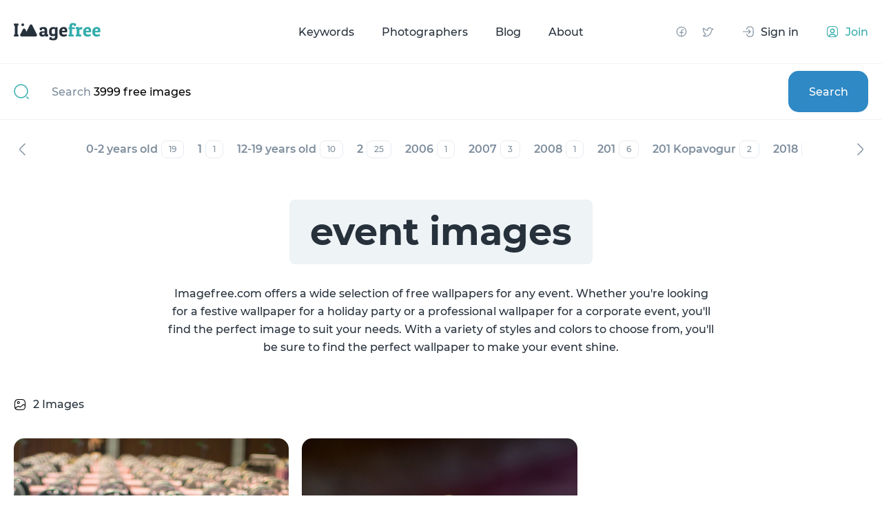

--- FILE ---
content_type: image/svg+xml
request_url: https://imagefree.com/front/img/icons/image-gray.svg
body_size: 1738
content:
<?xml version="1.0" encoding="UTF-8"?>
<svg width="18px" height="18px" viewBox="0 0 18 18" version="1.1" xmlns="http://www.w3.org/2000/svg" xmlns:xlink="http://www.w3.org/1999/xlink">
    <title>image</title>
    <g id="Page-1" stroke="none" stroke-width="1" fill="none" fill-rule="evenodd">
        <g id="imagefree-search-results" transform="translate(-80.000000, -413.000000)">
            <g id="gallery" transform="translate(80.000000, 413.000000)">
                <path d="M11.25,16.5 C15,16.5 16.5,15 16.5,11.25 L16.5,6.75 C16.5,3 15,1.5 11.25,1.5 L6.75,1.5 C3,1.5 1.5,3 1.5,6.75 L1.5,11.25 C1.5,15 3,16.5 6.75,16.5 L11.25,16.5 Z" id="Vector" stroke="#7E8E9D" stroke-width="1.125" stroke-linecap="round" stroke-linejoin="round" stroke-dasharray="0,0" fill-rule="nonzero"></path>
                <path d="M6.75,7.5 C5.92157283,7.5 5.25,6.82842717 5.25,6 C5.25,5.17157283 5.92157283,4.5 6.75,4.5 C7.57842717,4.5 8.25,5.17157283 8.25,6 C8.25,6.82842717 7.57842717,7.5 6.75,7.5 Z" id="Vector" stroke="#7E8E9D" stroke-width="1.125" stroke-linecap="round" stroke-linejoin="round" stroke-dasharray="0,0"></path>
                <path d="M2.00253296,14.2125446 L5.70003283,11.7300442 C6.29253285,11.3325443 7.14753275,11.3775438 7.68003273,11.8350438 L7.92753267,12.0525438 C8.51253265,12.5550438 9.45753318,12.5550438 10.0425332,12.0525438 L13.1625323,9.37504394 C13.7475323,8.87254393 14.6925336,8.87254393 15.2775335,9.37504394 L16.5000329,10.4250437" id="Vector" stroke="#7E8E9D" stroke-width="1.125" stroke-linecap="round" stroke-linejoin="round" stroke-dasharray="0,0" fill-rule="nonzero"></path>
                <path d="M18,0 L18,18 L0,18 L0,0 L18,0 Z" id="Vector" opacity="0"></path>
            </g>
        </g>
    </g>
</svg>

--- FILE ---
content_type: application/javascript; charset=utf-8
request_url: https://imagefree.com/front/js/common.min.js
body_size: 9996
content:
var $masonry, $search_masonry;
var imagecounter = 0;
var imagelen = 0;

// switch comment/uncomment between local and live mode
// document.addEventListener('contextmenu', function (event) {
//     event.preventDefault();
// })

function incrementCounter() {
    imagecounter++;
    if ( imagecounter === imagelen ) {
        console.log( 'All images loaded!' );

        if (window.innerWidth > 600) {
            $masonry = $('.masonry__wrap').masonry({
                itemSelector: '.masonry__item',
                percentPosition: true,
                columnWidth: '.masonry__sizer',
                gutter: 19
            });
        } else {
            $masonry = $('.masonry__wrap').masonry({
                itemSelector: '.masonry__item',
                percentPosition: true,
                columnWidth: '.masonry__sizer',
                gutter: 10
            });
        }

        if (window.innerWidth > 600) {
            $search_masonry = $('.search-masonry__wrap').masonry({
                itemSelector: '.search-masonry__item',
                percentPosition: true,
                columnWidth: '.masonry__sizer',
                gutter: 19
            });
        } else {
            $search_masonry = $('.search-masonry__wrap').masonry({
                itemSelector: '.search-masonry__item',
                percentPosition: true,
                columnWidth: '.masonry__sizer',
                gutter: 10
            });
        }

        $masonry.imagesLoaded().progress( function() {
            $masonry.masonry();
        });

        $search_masonry.imagesLoaded().progress( function() {
            $search_masonry.masonry();
        });

    }
}

document.addEventListener("DOMContentLoaded", function () {

    // loader
    setTimeout(function () {
        document.querySelector('body').classList.remove('loaded');
    }, 400);


    var imgs = document.images;
    imagelen = imgs.length;
    imagecounter = 0;

    [].forEach.call( imgs, function( img ) {
        if(img.complete)
            incrementCounter();
        else
            img.addEventListener( 'load', incrementCounter, false );
    } );

    if (window.innerWidth > 600) {
        $masonry = $('.masonry__wrap').masonry({
            itemSelector: '.masonry__item',
            percentPosition: true,
            columnWidth: '.masonry__sizer',
            gutter: 19
        });
    } else {
        $masonry = $('.masonry__wrap').masonry({
            itemSelector: '.masonry__item',
            percentPosition: true,
            columnWidth: '.masonry__sizer',
            gutter: 10
        });
    }

    if (window.innerWidth > 600) {
        $search_masonry = $('.search-masonry__wrap').masonry({
            itemSelector: '.search-masonry__item',
            percentPosition: true,
            columnWidth: '.masonry__sizer',
            gutter: 19
        });
    } else {
        $search_masonry = $('.search-masonry__wrap').masonry({
            itemSelector: '.search-masonry__item',
            percentPosition: true,
            columnWidth: '.masonry__sizer',
            gutter: 10
        });
    }

    $masonry.imagesLoaded().progress( function() {
        $masonry.masonry();
    });

    $search_masonry.imagesLoaded().progress( function() {
        $search_masonry.masonry();
    });

    $(window).on('scroll', function () {
        if ($(window).scrollTop() > 10) {
            $('.header').addClass('fixed');
        } else {
            $('.header').removeClass('fixed');
        }
    });


    $('.header__hamb').on('click', function () {
        if (!$(this).hasClass('active')) {
            $(this).addClass('active');
            $('.menu-overlay, .mob-menu').addClass('active');
        } else {
            $(this).removeClass('active');
            $('.menu-overlay, .mob-menu').removeClass('active');
        }
    });

    $('.menu-overlay').on('click', function () {
        $('.header__hamb, .menu-overlay, .mob-menu').removeClass('active');
    });

    $(".tab_item").not(":first").hide();
    $(".tabs-wrapper .tab").click(function() {
        $(".tabs-wrapper .tab").removeClass("active").eq($(this).index()).addClass("active");
        $(".tab_item").hide().eq($(this).index()).fadeIn()
    }).eq(0).addClass("active");


    $('.top-search__form input[type="text"], .search-hero__wrap input').on('input', function () {
        if ($(this).val().length > 0) {
            $(this).parent().find('.top-search__placeholder, .label-text').hide();
        } else {
            $(this).parent().find('.top-search__placeholder, .label-text').show();
        }
    });

    if($('.search-hero__slider').length) {
        $('.search-hero__slider').slick({
            dots: true,
            infinite: false,
            speed: 700,
            slidesToShow: 1,
            slidesToScroll: 1,
            prevArrow: $('.search-hero__slider-prev'),
            nextArrow: $('.search-hero__slider-next'),
            autoplay: true,
            autoplaySpeed: 5000,
            fade: true
        });
    };

    if($('.tags__slider').length) {
        $('.tags__slider').slick({
            dots: false,
            infinite: false,
            speed: 300,
            slidesToShow: 1,
            centerMode: true,
            variableWidth: true
        });
        // temp active slide
        $('.tags__slider').slick('slickGoTo', 8);
    };


    if($('.keywords__item-list').length) {
        $(".keywords__item-list").mCustomScrollbar({
            axis:"y",
            theme:"dark-thin",
            autoExpandScrollbar: true,
            advanced: {
                autoExpandHorizontalScroll: true
            }
        });
    };


    $('.search-select').styler();


    // upload files
    // const droparea = document.querySelector('.droparea');
    // const active = () => droparea.classList.add("droparea__active");
    // const inactive = () => droparea.classList.remove("droparea__active");
    // const prevents = (e) => e.preventDefault();
    //
    // ['dragenter', 'dragover', 'dragleave', 'drop'].forEach(evtName => {
    //     droparea.addEventListener(evtName, prevents);
    // });
    // ['dragenter', 'dragover'].forEach(evtName => {
    //     droparea.addEventListener(evtName, active);
    // });
    // ['dragleave', 'drop'].forEach(evtName => {
    //     droparea.addEventListener(evtName, inactive);
    // });
    //
    // droparea.addEventListener("drop", (e) => {
    //     const dt = e.dataTransfer;
    //     const files = dt.files;
    //     const fileArray = [...files];
    //     console.log(files); // FileList
    //     console.log(fileArray);
    // });
    //
    //
    // $(".droparea").click(function () {
    //     $("#droparea__input-file").click();
    // });


    $(document).on('click', '.tag-elem .remove', function () {
        $(this).parent().remove();
    });
    $('.tag-input').on('change', function (e) {
        let thisValue = $(this).val();
        $(this).before(`
			<div class="tag-elem">
				<span class="tag-name">${thisValue}</span>
				<span class="remove"><img src="img/icons/delete.svg" alt="delete"></span>
			</div>
		`);
        $(this).val('');
    });



    // if (window.innerWidth < 1000) {
    // 	$('.latest-posts__wrap').slick({
    // 		dots: false,
    // 		arrows: false,
    // 		infinite: false,
    // 		speed: 300,
    // 		slidesToShow: 2,
    // 		slidesToScroll: 2,
    // 		infinite: true,
    // 		responsive: [
    // 			{
    // 				breakpoint: 650,
    // 				settings: {
    // 					slidesToShow: 1,
    // 					slidesToScroll: 1
    // 				}
    // 			}
    // 		]
    // 	});
    // }


    // lazy load
    // setTimeout(function () {
    // 	$(".js-bg").each(function () {
    // 		$(this).css('background-image', 'url(' + $(this).data("bg") + ')');
    // 	});
    // 	$(".js-img").each(function () {
    // 		$(this).attr('src', $(this).data("src"));
    // 	});
    // }, 200);



    /* components */

    /*
    if($('.styled').length) {
        $('.styled').styler();
    };
    if($('.fancybox').length) {
        $('.fancybox').fancybox({
            margin  : 10,
            padding  : 10
        });
    };
    if($('.slick-slider').length) {
        $('.slick-slider').slick({
            dots: true,
            infinite: false,
            speed: 300,
            slidesToShow: 4,
            slidesToScroll: 4,
            responsive: [
                {
                  breakpoint: 1024,
                  settings: {
                    slidesToShow: 3,
                    slidesToScroll: 3,
                    infinite: true,
                    dots: true
                  }
                },
                {
                  breakpoint: 600,
                  settings: "unslick"
                }
            ]
        });
    };
    if($('.scroll').length) {
        $(".scroll").mCustomScrollbar({
            axis:"x",
            theme:"dark-thin",
            autoExpandScrollbar:true,
            advanced:{autoExpandHorizontalScroll:true}
        });
    };
    */

    /* components */

    //prevent drag img and a
    const imagesAndLinks = document.querySelectorAll('img, a');
    if (imagesAndLinks) {
        imagesAndLinks.forEach(function (item, i, arr) {
            item.addEventListener('dragstart', function (e) {
                e.preventDefault();
            })
        });
    }


    const handlerResize = function () {
        let viewport_wid = viewport().width;
        let viewport_height = viewport().height;

        // if (viewport_wid <= 991) {

        // }
    }

    window.addEventListener('load', handlerResize);
    window.addEventListener('resize', handlerResize);


});

/* viewport width */
function viewport() {
    let e = window,
        a = 'inner';
    if (!('innerWidth' in window)) {
        a = 'client';
        e = document.documentElement || document.body;
    }
    return { width: e[a + 'Width'], height: e[a + 'Height'] }
};
/* viewport width */



--- FILE ---
content_type: image/svg+xml
request_url: https://imagefree.com/front/img/icons/drop.svg
body_size: 966
content:
<?xml version="1.0" encoding="UTF-8"?>
<svg width="14px" height="14px" viewBox="0 0 14 14" version="1.1" xmlns="http://www.w3.org/2000/svg" xmlns:xlink="http://www.w3.org/1999/xlink">
    <title>drop</title>
    <g id="current" stroke="none" stroke-width="1" fill="none" fill-rule="evenodd">
        <g id="imagefree-main" transform="translate(-1174.000000, -3065.000000)">
            <g id="footer" transform="translate(80.000000, 2472.000000)">
                <g id="language" transform="translate(1008.000000, 588.000000)">
                    <g id="drop" transform="translate(86.000000, 5.000000)">
                        <rect id="Rectangle" x="0" y="0" width="14" height="14"></rect>
                        <polyline id="Path" stroke="#FFFFFF" stroke-width="0.875" stroke-linecap="round" stroke-linejoin="round" points="11.375 5.25 7 9.625 2.625 5.25"></polyline>
                    </g>
                </g>
            </g>
        </g>
    </g>
</svg>

--- FILE ---
content_type: image/svg+xml
request_url: https://imagefree.com/front/img/icons/twit-blue.svg
body_size: 1380
content:
<?xml version="1.0" encoding="UTF-8"?>
<svg width="49px" height="49px" viewBox="0 0 49 49" version="1.1" xmlns="http://www.w3.org/2000/svg" xmlns:xlink="http://www.w3.org/1999/xlink">
    <title>Group 2</title>
    <g id="Page-1" stroke="none" stroke-width="1" fill="none" fill-rule="evenodd">
        <g id="imagefree-main-open-menu-mobile" transform="translate(-201.000000, -434.000000)">
            <g id="Group-2" transform="translate(201.000000, 434.000000)">
                <circle id="Oval" fill="#1C9BF0" cx="24.5" cy="24.5" r="24.5"></circle>
                <g id="twitter" transform="translate(12.000000, 12.000000)">
                    <rect id="Rectangle" x="0" y="0" width="25" height="25"></rect>
                    <path d="M12.5,8.59403125 C12.5001766,6.74411719 13.7977488,5.14790066 15.6086367,4.76992273 C17.4195245,4.39194481 19.2472794,5.3358268 19.9874492,7.03121191 L23.4375,7.03125 L20.286876,10.1818848 C19.8611058,16.7584465 14.4028296,21.875 7.8125,21.875 C4.6875,21.875 3.90625,20.703125 3.90625,20.703125 C3.90625,20.703125 7.03125,19.53125 8.59375,17.1875 C8.59375,17.1875 2.34375,14.0625 3.90625,5.46875 C3.90625,5.46875 7.8125,9.375 12.4986523,10.15625 L12.5,8.59403125 Z" id="Path" stroke="#FFFFFF" stroke-width="1.5625" stroke-linecap="round" stroke-linejoin="round"></path>
                </g>
            </g>
        </g>
    </g>
</svg>

--- FILE ---
content_type: image/svg+xml
request_url: https://imagefree.com/front/img/icons/facebook_g.svg
body_size: 1258
content:
<?xml version="1.0" encoding="UTF-8"?>
<svg width="18px" height="18px" viewBox="0 0 18 18" version="1.1" xmlns="http://www.w3.org/2000/svg" xmlns:xlink="http://www.w3.org/1999/xlink">
    <title>facebook_g</title>
    <g id="current" stroke="none" stroke-width="1" fill="none" fill-rule="evenodd">
        <g id="imagefree-main" transform="translate(-160.000000, -2759.000000)">
            <g id="footer" transform="translate(80.000000, 2472.000000)">
                <g id="facebook_g" transform="translate(80.000000, 287.000000)">
                    <rect id="Rectangle" x="0" y="0" width="18" height="18"></rect>
                    <circle id="Oval" stroke="#35ADAD" stroke-width="1.125" stroke-linecap="round" stroke-linejoin="round" cx="9" cy="9" r="6.75"></circle>
                    <path d="M11.8125,6.18756609 L10.6875,6.18756609 C9.75551948,6.18756609 9,6.94308558 9,7.87506609 L9,15.7500661" id="Path" stroke="#35ADAD" stroke-width="1.125" stroke-linecap="round" stroke-linejoin="round"></path>
                    <line x1="6.75" y1="10.1399098" x2="11.25" y2="10.1399098" id="Path" stroke="#35ADAD" stroke-width="1.125" stroke-linecap="round" stroke-linejoin="round"></line>
                </g>
            </g>
        </g>
    </g>
</svg>

--- FILE ---
content_type: image/svg+xml
request_url: https://imagefree.com/front/img/icons/signin.svg
body_size: 1872
content:
<?xml version="1.0" encoding="UTF-8"?>
<svg width="17px" height="16px" viewBox="0 0 17 16" version="1.1" xmlns="http://www.w3.org/2000/svg" xmlns:xlink="http://www.w3.org/1999/xlink">
    <title>signin</title>
    <g id="current" stroke="none" stroke-width="1" fill="none" fill-rule="evenodd">
        <g id="imagefree-main" transform="translate(-1174.000000, -39.000000)">
            <g id="header" transform="translate(80.000000, 34.000000)">
                <g id="sign-in" transform="translate(1094.000000, 4.000000)">
                    <g id="login" transform="translate(0.000000, -0.000000)">
                        <path d="M6.67501831,5.66999245 C6.90751831,2.96999252 8.2950182,1.86749268 11.3325183,1.86749268 L11.4300184,1.86749268 C14.7825183,1.86749268 16.1250186,3.209993 16.1250186,6.56249285 L16.1250186,11.4524932 C16.1250186,14.804993 14.7825183,16.1474934 11.4300184,16.1474934 L11.3325183,16.1474934 C8.31751835,16.1474934 6.93001849,15.0599935 6.68251848,12.4049935" id="Vector" stroke="#7E8E9D" stroke-width="1.125" stroke-linecap="round" stroke-linejoin="round" stroke-dasharray="0,0" fill-rule="nonzero"></path>
                        <line x1="1.5" y1="9" x2="11.1600001" y2="9" id="Vector" stroke="#7E8E9D" stroke-width="1.125" stroke-linecap="round" stroke-linejoin="round" stroke-dasharray="0,0"></line>
                        <path d="M9.48751831,6.48742676 L12.0000186,8.99992704 L9.48751831,11.5124273" id="Vector" stroke="#7E8E9D" stroke-width="1.125" stroke-linecap="round" stroke-linejoin="round" stroke-dasharray="0,0" fill-rule="nonzero"></path>
                        <path d="M18,0 L18,18 L0,18 L0,0 L18,0 Z" id="Vector" opacity="0" transform="translate(9.000000, 9.000000) rotate(-180.000000) translate(-9.000000, -9.000000) "></path>
                    </g>
                </g>
            </g>
        </g>
    </g>
</svg>

--- FILE ---
content_type: image/svg+xml
request_url: https://imagefree.com/front/img/icons/search.svg
body_size: 1184
content:
<?xml version="1.0" encoding="UTF-8"?>
<svg width="22px" height="22px" viewBox="0 0 22 22" version="1.1" xmlns="http://www.w3.org/2000/svg" xmlns:xlink="http://www.w3.org/1999/xlink">
    <title>search</title>
    <g id="current" stroke="none" stroke-width="1" fill="none" fill-rule="evenodd">
        <g id="imagefree-main" transform="translate(-361.000000, -522.000000)">
            <g id="search" transform="translate(320.000000, 493.000000)">
                <g id="search-normal" transform="translate(40.000000, 28.000000)">
                    <path d="M11.5,21 C6.25329494,21 2,16.7467051 2,11.5 C2,6.25329494 6.25329494,2 11.5,2 C16.7467051,2 21,6.25329494 21,11.5 C21,16.7467051 16.7467051,21 11.5,21 Z" id="Vector" stroke="#35ADAD" stroke-width="1.5" stroke-linecap="round" stroke-linejoin="round" stroke-dasharray="0,0"></path>
                    <line x1="22" y1="22" x2="20" y2="20" id="Vector" stroke="#35ADAD" stroke-width="1.5" stroke-linecap="round" stroke-linejoin="round" stroke-dasharray="0,0"></line>
                    <path d="M24,0 L24,24 L0,24 L0,0 L24,0 Z" id="Vector" opacity="0"></path>
                </g>
            </g>
        </g>
    </g>
</svg>

--- FILE ---
content_type: image/svg+xml
request_url: https://imagefree.com/front/img/icons/fb-blue.svg
body_size: 1372
content:
<?xml version="1.0" encoding="UTF-8"?>
<svg width="49px" height="49px" viewBox="0 0 49 49" version="1.1" xmlns="http://www.w3.org/2000/svg" xmlns:xlink="http://www.w3.org/1999/xlink">
    <title>Group</title>
    <g id="Page-1" stroke="none" stroke-width="1" fill="none" fill-rule="evenodd">
        <g id="imagefree-main-open-menu-mobile" transform="translate(-125.000000, -434.000000)">
            <g id="Group" transform="translate(125.000000, 434.000000)">
                <circle id="Oval" fill="#227BEF" cx="24.5" cy="24.5" r="24.5"></circle>
                <g id="facebook" transform="translate(12.000000, 12.000000)">
                    <rect id="Rectangle" x="0" y="0" width="25" height="25"></rect>
                    <circle id="Oval" stroke="#FFFFFF" stroke-width="1.5625" stroke-linecap="round" stroke-linejoin="round" cx="12.5" cy="12.5" r="9.375"></circle>
                    <path d="M16.40625,8.5938418 L14.84375,8.5938418 C13.5493326,8.5938418 12.5,9.64317441 12.5,10.9375918 L12.5,21.8750918" id="Path" stroke="#FFFFFF" stroke-width="1.5625" stroke-linecap="round" stroke-linejoin="round"></path>
                    <line x1="9.375" y1="14.0832081" x2="15.625" y2="14.0832081" id="Path" stroke="#FFFFFF" stroke-width="1.5625" stroke-linecap="round" stroke-linejoin="round"></line>
                </g>
            </g>
        </g>
    </g>
</svg>

--- FILE ---
content_type: image/svg+xml
request_url: https://imagefree.com/front/img/logo.svg
body_size: 8640
content:
<?xml version="1.0" encoding="UTF-8"?>
<svg width="126px" height="26px" viewBox="0 0 126 26" version="1.1" xmlns="http://www.w3.org/2000/svg" xmlns:xlink="http://www.w3.org/1999/xlink">
    <title>logo</title>
    <g id="current" stroke="none" stroke-width="1" fill="none" fill-rule="evenodd">
        <g id="imagefree-main" transform="translate(-80.000000, -34.000000)">
            <g id="logo" transform="translate(80.000000, 34.000000)">
                <rect id="Rectangle" x="0" y="0" width="126" height="26"></rect>
                <path d="M26.7888544,3.57770876 L33.5527864,17.1055728 C34.0467649,18.0935298 33.6463162,19.2948759 32.6583592,19.7888544 C32.3806483,19.9277098 32.0744222,20 31.763932,20 L18.236068,20 C17.1314985,20 16.236068,19.1045695 16.236068,18 C16.236068,17.6895098 16.3083582,17.3832837 16.4472136,17.1055728 L23.2111456,3.57770876 C23.7051241,2.58975177 24.9064702,2.18930308 25.8944272,2.68328157 C26.281482,2.87680898 26.595327,3.19065396 26.7888544,3.57770876 Z" id="Triangle" fill="#27313C"></path>
                <path d="M16.7888544,9.57770876 L20.5527864,17.1055728 C21.0467649,18.0935298 20.6463162,19.2948759 19.6583592,19.7888544 C19.3806483,19.9277098 19.0744222,20 18.763932,20 L11.236068,20 C10.1314985,20 9.23606798,19.1045695 9.23606798,18 C9.23606798,17.6895098 9.30835816,17.3832837 9.4472136,17.1055728 L13.2111456,9.57770876 C13.7051241,8.58975177 14.9064702,8.18930308 15.8944272,8.68328157 C16.281482,8.87680898 16.595327,9.19065396 16.7888544,9.57770876 Z" id="Triangle" fill="#27313C"></path>
                <circle id="Oval" fill="#27313C" cx="13" cy="3" r="2"></circle>
                <g id="I" transform="translate(0.071000, 1.370000)" fill="#27313C" fill-rule="nonzero">
                    <path d="M6.588,0 L6.858,2.241 C6.57,2.583 6.075,2.889 5.373,3.159 L5.373,15.498 C6.093,15.786 6.588,16.083 6.858,16.389 L6.588,18.63 L0.27,18.63 L0,16.389 C0.234,16.083 0.729,15.786 1.485,15.498 L1.485,3.159 C0.747,2.889 0.252,2.583 0,2.241 L0.27,0 L6.588,0 Z" id="Path"></path>
                </g>
                <g id="agefree" transform="translate(36.926000, 0.344000)" fill-rule="nonzero">
                    <path d="M0.675,8.154 C0.675,7.884 0.684,7.596 0.702,7.29 C2.376,6.39 4.176,5.94 6.102,5.94 C8.028,5.94 9.4095,6.3045 10.2465,7.0335 C11.0835,7.7625 11.502,8.973 11.502,10.665 L11.502,16.416 C12.132,16.542 12.627,16.695 12.987,16.875 L12.987,19.224 C12.069,19.656 10.755,19.872 9.045,19.872 C8.865,19.404 8.712,18.837 8.586,18.171 C7.812,19.305 6.408,19.872 4.374,19.872 C3.168,19.872 2.1375,19.521 1.2825,18.819 C0.4275,18.117 0,17.163 0,15.957 C0,14.751 0.4005,13.8015 1.2015,13.1085 C2.0025,12.4155 3.195,12.069 4.779,12.069 L7.722,12.069 L7.722,10.773 C7.722,9.369 6.975,8.667 5.481,8.667 C4.923,8.667 4.464,8.721 4.104,8.829 C4.068,9.585 3.96,10.17 3.78,10.584 L1.134,10.584 C0.828,9.954 0.675,9.144 0.675,8.154 Z M5.535,17.118 C6.453,17.118 7.182,16.848 7.722,16.308 L7.722,14.094 L5.832,14.094 C4.536,14.094 3.888,14.589 3.888,15.579 C3.888,16.029 4.0275,16.398 4.3065,16.686 C4.5855,16.974 4.995,17.118 5.535,17.118 Z" id="Shape" fill="#27313C"></path>
                    <path d="M20.469,22.518 C22.071,22.518 22.872,21.555 22.872,19.629 L22.872,18.441 C21.99,18.981 20.883,19.251 19.551,19.251 C17.859,19.251 16.5585,18.756 15.6495,17.766 C14.7405,16.776 14.286,15.129 14.286,12.825 C14.286,8.235 16.392,5.94 20.604,5.94 C21.684,5.94 22.692,6.174 23.628,6.642 C23.808,6.318 24.078,6.156 24.438,6.156 L26.652,6.156 L26.652,19.44 C26.652,21.42 26.1615,22.887 25.1805,23.841 C24.1995,24.795 22.683,25.272 20.631,25.272 C19.551,25.272 18.435,25.146 17.283,24.894 C16.131,24.642 15.258,24.327 14.664,23.949 C14.646,23.787 14.637,23.625 14.637,23.463 C14.637,22.473 14.871,21.519 15.339,20.601 L17.715,20.601 C17.913,20.979 18.057,21.483 18.147,22.113 C18.831,22.383 19.605,22.518 20.469,22.518 Z M18.012,12.663 C18.012,14.013 18.1965,14.958 18.5655,15.498 C18.9345,16.038 19.5645,16.308 20.4555,16.308 C21.3465,16.308 22.152,16.056 22.872,15.552 L22.872,9.153 C22.152,8.847 21.369,8.694 20.523,8.694 C18.849,8.694 18.012,10.017 18.012,12.663 Z" id="Shape" fill="#27313C"></path>
                    <path d="M35.484,19.872 C33.324,19.872 31.6995,19.296 30.6105,18.144 C29.5215,16.992 28.977,15.318 28.977,13.122 C28.977,11.79 29.166,10.6425 29.544,9.6795 C29.922,8.7165 30.435,7.974 31.083,7.452 C32.343,6.444 33.81,5.94 35.484,5.94 C37.158,5.94 38.4405,6.3675 39.3315,7.2225 C40.2225,8.0775 40.668,9.612 40.668,11.826 C40.668,13.122 40.029,13.77 38.751,13.77 L32.892,13.77 C32.964,14.904 33.2565,15.705 33.7695,16.173 C34.2825,16.641 35.097,16.875 36.213,16.875 C36.825,16.875 37.41,16.803 37.968,16.659 C38.526,16.515 38.931,16.371 39.183,16.227 L39.561,16.011 L40.371,18.171 C40.263,18.297 40.1055,18.4545 39.8985,18.6435 C39.6915,18.8325 39.1695,19.0845 38.3325,19.3995 C37.4955,19.7145 36.546,19.872 35.484,19.872 Z M37.185,11.367 C37.221,11.115 37.239,10.809 37.239,10.449 C37.239,10.089 37.095,9.7065 36.807,9.3015 C36.519,8.8965 36.0195,8.694 35.3085,8.694 C34.5975,8.694 34.053,8.91 33.675,9.342 C33.297,9.774 33.045,10.503 32.919,11.529 L37.185,11.367 Z" id="Shape" fill="#27313C"></path>
                    <path d="M43.83,5.643 C43.83,3.771 44.235,2.3625 45.045,1.4175 C45.855,0.4725 47.142,0 48.906,0 C50.67,0 52.2,0.477 53.496,1.431 C53.514,1.557 53.523,1.7415 53.523,1.9845 C53.523,2.2275 53.46,2.628 53.334,3.186 C53.208,3.744 53.037,4.194 52.821,4.536 L50.553,4.536 C50.229,3.924 50.058,3.348 50.04,2.808 C49.824,2.772 49.644,2.754 49.5,2.754 C48.816,2.754 48.33,2.943 48.042,3.321 C47.754,3.699 47.61,4.383 47.61,5.373 L47.61,6.399 L51.741,6.399 L51.741,8.883 L47.61,8.883 L47.61,16.524 C48.96,16.794 49.878,17.145 50.364,17.577 L50.094,19.656 L42.615,19.656 L42.345,17.577 C42.597,17.235 43.092,16.929 43.83,16.659 L43.83,8.883 L42.642,8.883 L42.345,7.02 C42.741,6.66 43.236,6.453 43.83,6.399 L43.83,5.643 Z" id="Path" fill="#35ADAD"></path>
                    <path d="M61.059,9.477 C59.691,9.477 58.746,9.738 58.224,10.26 L58.224,16.443 C59.682,16.713 60.681,17.091 61.221,17.577 L60.951,19.656 L53.229,19.656 L52.959,17.577 C53.211,17.235 53.706,16.929 54.444,16.659 L54.444,9.153 C53.814,8.937 53.319,8.631 52.959,8.235 L53.229,6.156 C54.219,5.94 55.11,5.832 55.902,5.832 C56.694,5.832 57.351,5.85 57.873,5.886 L57.873,7.587 C58.287,7.101 58.818,6.7005 59.466,6.3855 C60.114,6.0705 60.7035,5.913 61.2345,5.913 C61.7655,5.913 62.13,5.958 62.328,6.048 L62.247,9.558 C61.887,9.504 61.491,9.477 61.059,9.477 Z" id="Path" fill="#35ADAD"></path>
                    <path d="M70.215,19.872 C68.055,19.872 66.4305,19.296 65.3415,18.144 C64.2525,16.992 63.708,15.318 63.708,13.122 C63.708,11.79 63.897,10.6425 64.275,9.6795 C64.653,8.7165 65.166,7.974 65.814,7.452 C67.074,6.444 68.541,5.94 70.215,5.94 C71.889,5.94 73.1715,6.3675 74.0625,7.2225 C74.9535,8.0775 75.399,9.612 75.399,11.826 C75.399,13.122 74.76,13.77 73.482,13.77 L67.623,13.77 C67.695,14.904 67.9875,15.705 68.5005,16.173 C69.0135,16.641 69.828,16.875 70.944,16.875 C71.556,16.875 72.141,16.803 72.699,16.659 C73.257,16.515 73.662,16.371 73.914,16.227 L74.292,16.011 L75.102,18.171 C74.994,18.297 74.8365,18.4545 74.6295,18.6435 C74.4225,18.8325 73.9005,19.0845 73.0635,19.3995 C72.2265,19.7145 71.277,19.872 70.215,19.872 Z M71.916,11.367 C71.952,11.115 71.97,10.809 71.97,10.449 C71.97,10.089 71.826,9.7065 71.538,9.3015 C71.25,8.8965 70.7505,8.694 70.0395,8.694 C69.3285,8.694 68.784,8.91 68.406,9.342 C68.028,9.774 67.776,10.503 67.65,11.529 L71.916,11.367 Z" id="Shape" fill="#35ADAD"></path>
                    <path d="M83.556,19.872 C81.396,19.872 79.7715,19.296 78.6825,18.144 C77.5935,16.992 77.049,15.318 77.049,13.122 C77.049,11.79 77.238,10.6425 77.616,9.6795 C77.994,8.7165 78.507,7.974 79.155,7.452 C80.415,6.444 81.882,5.94 83.556,5.94 C85.23,5.94 86.5125,6.3675 87.4035,7.2225 C88.2945,8.0775 88.74,9.612 88.74,11.826 C88.74,13.122 88.101,13.77 86.823,13.77 L80.964,13.77 C81.036,14.904 81.3285,15.705 81.8415,16.173 C82.3545,16.641 83.169,16.875 84.285,16.875 C84.897,16.875 85.482,16.803 86.04,16.659 C86.598,16.515 87.003,16.371 87.255,16.227 L87.633,16.011 L88.443,18.171 C88.335,18.297 88.1775,18.4545 87.9705,18.6435 C87.7635,18.8325 87.2415,19.0845 86.4045,19.3995 C85.5675,19.7145 84.618,19.872 83.556,19.872 Z M85.257,11.367 C85.293,11.115 85.311,10.809 85.311,10.449 C85.311,10.089 85.167,9.7065 84.879,9.3015 C84.591,8.8965 84.0915,8.694 83.3805,8.694 C82.6695,8.694 82.125,8.91 81.747,9.342 C81.369,9.774 81.117,10.503 80.991,11.529 L85.257,11.367 Z" id="Shape" fill="#35ADAD"></path>
                </g>
            </g>
        </g>
    </g>
</svg>